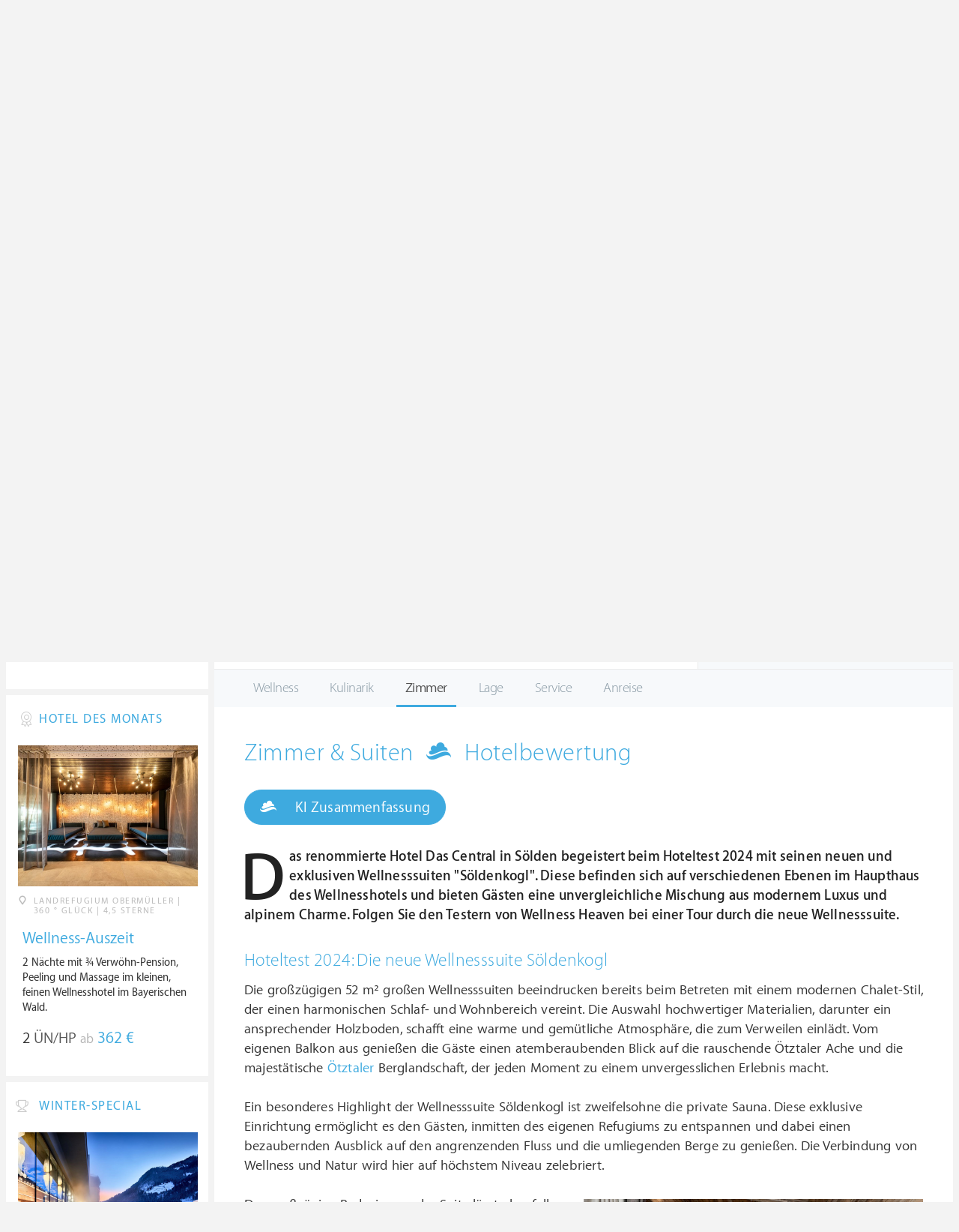

--- FILE ---
content_type: text/html; charset=UTF-8
request_url: https://ch.wellness-heaven.de/wellnesshotel/central-soelden/testbericht-zimmer/
body_size: 17136
content:

<!DOCTYPE html>
<!--[if lt IE 7]>      <html class="no-js lt-ie9 lt-ie8 lt-ie7"> <![endif]-->
<!--[if IE 7]>         <html class="no-js lt-ie9 lt-ie8"> <![endif]-->
<!--[if IE 8]>         <html class="no-js lt-ie9"> <![endif]-->
<!--[if gt IE 8]><!--> 
<html class="no-js" lang="de"> <!--<![endif]-->
  
  <head>
  

<title>Das Central - Alpine . Luxury . Life » Zimmer & Suiten » Hotelbewertung</title>
<meta name="description" content="Das renommierte Hotel Das Central in Sölden begeistert beim Hoteltest 2024 mit seinen neuen und exklusiven Wellnesssuiten Söldenkogl. Diese befinden sich auf verschiedenen Ebenen im Haupthaus des Wellnesshotels und bieten Gästen eine unvergleichliche Mischung aus modernem Luxus und  ...">
<meta charset="utf-8">
<meta name="referrer" content="origin">
<meta name="robots" content="index,follow"><base href="https://ch.wellness-heaven.de/" />
<link rel="alternate" hreflang="de" href="https://www.wellness-heaven.de/wellnesshotel/central-soelden/testbericht-zimmer/" />
<link rel="alternate" hreflang="de-CH" href="https://ch.wellness-heaven.de/wellnesshotel/central-soelden/testbericht-zimmer/" />
<link rel="alternate" hreflang="de-AT" href="https://at.wellness-heaven.de/wellnesshotel/central-soelden/testbericht-zimmer/" />
<meta name="viewport" content="width=device-width, initial-scale=1">

	<link rel="stylesheet" href="/css/normalize.min.css">
	<link rel="stylesheet" href="/min/?g=pluginscss">
	<link rel="stylesheet" href="/min/?g=maincss">
    
    <script src="/min/?g=mainjs"></script>
    
<script type="text/javascript">var keyerl = 'AIzaSyB3rlUBxoeAhS9j8NTbG80xufgoTT-tTsk';</script><script>createCookie('tt','1','30');</script>    
 
	
	<script type="application/ld+json">
	{
  	"@context" : "https://schema.org",
  	"@type" : "WebSite",
  	"name" : "Wellness Heaven",
  	"alternateName" : "Wellness Heaven Hotel Guide",
  	"url" : "https://www.wellness-heaven.de"
	}
	</script>
	<script type="application/ld+json">
    {
      "@context": "https://schema.org",
      "@type": "Organization",
      "url": "https://www.wellness-heaven.de",
      "logo": "https://www.wellness-heaven.de/img/logo.svg"
    }
    </script>
    
    <link rel="icon" href="/favi/favicon.ico">
    <link rel="icon" type="image/png" href="/favi/favicon-32x32.png" sizes="32x32">
    <link rel="icon" type="image/png" href="/favi/favicon-96x96.png" sizes="96x96">
    <link rel="apple-touch-icon" sizes="57x57" href="/favi/apple-touch-icon-57x57.png">
    <link rel="apple-touch-icon" sizes="60x60" href="/favi/apple-touch-icon-60x60.png">
    <link rel="apple-touch-icon" sizes="72x72" href="/favi/apple-touch-icon-72x72.png">
    <link rel="apple-touch-icon" sizes="76x76" href="/favi/apple-touch-icon-76x76.png">
    <link rel="apple-touch-icon" sizes="114x114" href="/favi/apple-touch-icon-114x114.png">
    <link rel="apple-touch-icon" sizes="120x120" href="/favi/apple-touch-icon-120x120.png">
    <link rel="apple-touch-icon" sizes="152x152" href="/favi/apple-touch-icon-152x152.png">
    <link rel="apple-touch-icon" sizes="180x180" href="/favi/apple-touch-icon-180x180.png">
    <link rel="manifest" href="/favi/manifest.json">
    <meta name="msapplication-TileColor" content="#ffffff">
    <meta name="msapplication-TileImage" content="/favi/mstile-144x144.png">
    <meta name="theme-color" content="#ffffff">

    <!--[if lt IE 9]>
        <script src="//html5shiv.googlecode.com/svn/trunk/html5.js"></script>
        <script>window.html5 || document.write('<script src="js/vendor/html5shiv.js"><\/script>')</script>
    <![endif]-->


<meta property="og:image" content="/img/logo.svg"/><meta property="og:title" content="Das Central - Alpine . Luxury . Life » Zimmer & Suiten » Hotelbewertung" />
</head>

<body>
    <!--[if lt IE 7]>
      <p class="browsehappy">You are using an <strong>outdated</strong> browser. Please <a href="https://browsehappy.com/">upgrade your browser</a> to improve your experience.</p>
    <![endif]-->


<style>#preLoader{position:fixed;left:0;top:0;right:0;bottom:0;background:rgba(255,255,255,.99);z-index:100500}.preloader-double-torus,.preloader-wrap,.preloader-wrap img{position:absolute;left:0;top:0;bottom:0;right:0;margin:auto}.preloader-double-torus,.preloader-wrap{height:110px;width:110px}.preloader-wrap img{height:70px;width:70px}.preloader-double-torus{border:9px double;border-radius:50%;border-color:rgba(62,170,223,.65) #3eaadf;animation:preloader-spin 570ms infinite linear;-o-animation:preloader-spin 570ms infinite linear;-ms-animation:preloader-spin 570ms infinite linear;-webkit-animation:preloader-spin 570ms infinite linear;-moz-animation:preloader-spin 570ms infinite linear}@keyframes preloader-spin{100%{transform:rotate(360deg)}}@-o-keyframes preloader-spin{100%{-o-transform:rotate(360deg);transform:rotate(360deg)}}@-ms-keyframes preloader-spin{100%{-ms-transform:rotate(360deg);transform:rotate(360deg)}}@-webkit-keyframes preloader-spin{100%{-webkit-transform:rotate(360deg);transform:rotate(360deg)}}@-moz-keyframes preloader-spin{100%{-moz-transform:rotate(360deg);transform:rotate(360deg)}}
</style>

<div id="preLoader">
<div class="preloader-wrap">
  <img src="/img/logo-cloud.svg">
  <div class="preloader-double-torus"></div>
</div>
</div>

    <div id="main">
      <header id="header">
        <div class="main-container">
          <a href="/" class="logo"><img src="/img/logo.svg" alt="Wellness Heaven Logo" class="logosvg"></a>
          <a href="/" id="mob-btn"><div class="menu-burger"><span></span></div></a>

          <nav class="header-menu clearfix">
            <ul class="f-left">
              <li>
                <a href="#">Wellnesshotels <span class="icon-arrow-down-small"></span></a>

                <div class="dropdown">
                  <ul>
                  	<li><a href="/karte/">Wellnesshotel Karte</a></li>
                    <li><a href="/awards/">Wellness Heaven Awards</a></li> 
                    <li><a href="/hotelbewertung/wellness-spa/">Die besten Wellnesshotels</a></li>
                    <li><a href="/wellness/personalisierte-suche/">Personalisierte Hotelsuche</a></li> 
                    <li><a href="/wellness-angebote/top/">Wellness Angebote</a></li> 
                    <li><a href="/wellness/pressemeldungen/">Presse</a></li>
                    <li><a href="/wellness/wellness-gewinnspiel/">Gewinnspiel</a></li>
                    
                  </ul>
                </div>
              </li>
              <li>
                <a href="#">Hotelbewertungen <span class="icon-arrow-down-small"></span></a>

                <div class="dropdown">
                  <ul>
                    <li><a href="/wellness/testbericht-kriterien/">Test-Kriterien</a></li>
                    <li><a href="/wellness/bewertungsalgorithmus/">Bewertungs-Algorithmus</a></li>
                    <li><a href="/wellness/testbericht-experten/">Hoteltester</a></li>
                    <li><a href="/magazin/">Magazin</a></li>
                    <li><a href="/wellness/hoteltesterin-kolumne/">Hoteltesterin Kolumne</a></li>
                    <li><a href="/wellness/wellnessfuehrer-willkommen/">Wellness Heaven</a></li>
                    <li><a href="/wellness/testbericht-philosophie/">Philosophie</a></li>
                    <li><a href="/wellness/listing-varianten/">Listing Varianten</a></li>
                  </ul>
                </div>
              </li>
            </ul>

            <a href="#" id="search-btn"><span class="icon-search"></span></a>

            <div class="f-right" id="searchbox">
              <input id="search" type="text" placeholder="Suche"/>
              <span class="icon-search"></span>
              <a href="#" class="close"><span class="icon-close"></span></a>
                <div id="search-prompter" class="search-prompter"></div>
              </div>

              <div class="f-right like-box-container">
                <a href="#" class="like-block"><i class="icon-heart-full"></i><span id="likeCount">0</span></a>

                <div class="likebox-dropdown" style="display:none;">
                  <div class="likebox-wrap mCustomScrollbar " style="display:none;">
                    <a href="/wellness/merkzettel/" class="btn btn-blue-full">
                      <span class="icon-plane"></span>Anfrage an alle
                    </a>
                    <div class="ui-likebox-msg">Ihre Favoriten-Liste ist leer.</div>
                    <ul id="likeBox" class="ui-autocomplete ui-menu">
                      <li class="ui-hotels-title" style="display:none">
                        <span class="cati">Hotels</span>
                        <span class="cati" id="hotelsCount"></span>
                      </li>
                      <li id="uiHotelsList"></li>

                      <li class="ui-angebote-title" style="display:none">
                        <span class="cati">Angebote</span>
                        <span class="cati" id="angeboteCont"></span>
                      </li>
                      <li id="uiAngeboteList"></li>
                    </ul>
                  </div>
                </div>

              </div> <!-- .like-box-container -->

            </div>
          </nav>
        </div>
      </header><!--END Eheader-->


<div class="main-slider-wrap">

<div class="likerswipe">
<a href="#menu" id="menu-link-btn"><span class="icon-menu"></span> Infos</a>
<div class="cont"><a href="#" class="like slideLike" data-id="h257"><span class="icon-heart"></span></a></div>
</div>

<div id="swipero" class="swiper mainswiper">
<div class="swiper-wrapper">    

<div class="swiper-slide">
<img class="swiper-lazy" data-src="https://www.wellness-heaven.de/guide/central-soelden/central-soelden_gr.jpg" alt="Das Central - Alpine . Luxury . Life Bilder | Bild 1">
<div class="swiper-lazy-preloader swiper-lazy-preloader-white"></div>
</div>

<div class="swiper-slide">
<img class="swiper-lazy" data-src="https://www.wellness-heaven.de/guide/central-soelden/data/image/central-soelden-65b0e6d89e067.jpeg" alt="Das Central - Alpine . Luxury . Life Bilder | Bild 2">
<div class="swiper-lazy-preloader swiper-lazy-preloader-white"></div>
</div>

<div class="swiper-slide">
<img class="swiper-lazy" data-src="https://www.wellness-heaven.de/guide/central-soelden/data/image/central-soelden-65b0e6cbd867c.jpeg" alt="Das Central - Alpine . Luxury . Life Bilder | Bild 3">
<div class="swiper-lazy-preloader swiper-lazy-preloader-white"></div>
</div>

<div class="swiper-slide">
<img class="swiper-lazy" data-src="https://www.wellness-heaven.de/guide/central-soelden/data/image/central-soelden-68d152882c895.jpeg" alt="Das Central - Alpine . Luxury . Life Bilder | Bild 4">
<div class="swiper-lazy-preloader swiper-lazy-preloader-white"></div>
</div>

<div class="swiper-slide">
<img class="swiper-lazy" data-src="https://www.wellness-heaven.de/guide/central-soelden/data/image/central-soelden-66291196af0f5.jpeg" alt="Das Central - Alpine . Luxury . Life Bilder | Bild 5">
<div class="swiper-lazy-preloader swiper-lazy-preloader-white"></div>
</div>

<div class="swiper-slide">
<img class="swiper-lazy" data-src="https://www.wellness-heaven.de/guide/central-soelden/data/image/central-soelden-68d152872235f.jpeg" alt="Das Central - Alpine . Luxury . Life Bilder | Bild 6">
<div class="swiper-lazy-preloader swiper-lazy-preloader-white"></div>
</div>

<div class="swiper-slide">
<img class="swiper-lazy" data-src="https://www.wellness-heaven.de/guide/central-soelden/data/image/central-soelden-65b0e6d81a71f.jpeg" alt="Das Central - Alpine . Luxury . Life Bilder | Bild 7">
<div class="swiper-lazy-preloader swiper-lazy-preloader-white"></div>
</div>

<div class="swiper-slide">
<img class="swiper-lazy" data-src="https://www.wellness-heaven.de/guide/central-soelden/data/image/central-soelden-65b0e994f4000.jpeg" alt="Das Central - Alpine . Luxury . Life Bilder | Bild 8">
<div class="swiper-lazy-preloader swiper-lazy-preloader-white"></div>
</div>

<div class="swiper-slide">
<img class="swiper-lazy" data-src="https://www.wellness-heaven.de/guide/central-soelden/data/image/central-soelden-659c29140ec76.jpeg" alt="Das Central - Alpine . Luxury . Life Bilder | Bild 9">
<div class="swiper-lazy-preloader swiper-lazy-preloader-white"></div>
</div>

<div class="swiper-slide">
<img class="swiper-lazy" data-src="https://www.wellness-heaven.de/guide/central-soelden/data/image/central-soelden-57e01b05244e9.jpeg" alt="Das Central - Alpine . Luxury . Life Bilder | Bild 10">
<div class="swiper-lazy-preloader swiper-lazy-preloader-white"></div>
</div>

<div class="swiper-slide">
<img class="swiper-lazy" data-src="https://www.wellness-heaven.de/guide/central-soelden/data/image/central-soelden-662a3ed372f17.jpeg" alt="Das Central - Alpine . Luxury . Life Bilder | Bild 11">
<div class="swiper-lazy-preloader swiper-lazy-preloader-white"></div>
</div>

<div class="swiper-slide">
<img class="swiper-lazy" data-src="https://www.wellness-heaven.de/guide/central-soelden/data/image/central-soelden-65b0e6d75d0a5.jpeg" alt="Das Central - Alpine . Luxury . Life Bilder | Bild 12">
<div class="swiper-lazy-preloader swiper-lazy-preloader-white"></div>
</div>

<div class="swiper-slide">
<img class="swiper-lazy" data-src="https://www.wellness-heaven.de/guide/central-soelden/data/image/central-soelden-61712d6639620.jpeg" alt="Das Central - Alpine . Luxury . Life Bilder | Bild 13">
<div class="swiper-lazy-preloader swiper-lazy-preloader-white"></div>
</div>

<div class="swiper-slide">
<img class="swiper-lazy" data-src="https://www.wellness-heaven.de/guide/central-soelden/data/image/central-soelden-65b0e70337a4d.jpeg" alt="Das Central - Alpine . Luxury . Life Bilder | Bild 14">
<div class="swiper-lazy-preloader swiper-lazy-preloader-white"></div>
</div>

<div class="swiper-slide">
<img class="swiper-lazy" data-src="https://www.wellness-heaven.de/guide/central-soelden/data/image/central-soelden-66291196d5ac7.jpeg" alt="Das Central - Alpine . Luxury . Life Bilder | Bild 15">
<div class="swiper-lazy-preloader swiper-lazy-preloader-white"></div>
</div>

<div class="swiper-slide">
<img class="swiper-lazy" data-src="https://www.wellness-heaven.de/guide/central-soelden/data/image/central-soelden-606d7fb45760b.jpeg" alt="Das Central - Alpine . Luxury . Life Bilder | Bild 16">
<div class="swiper-lazy-preloader swiper-lazy-preloader-white"></div>
</div>

<div class="swiper-slide">
<img class="swiper-lazy" data-src="https://www.wellness-heaven.de/guide/central-soelden/data/image/central-soelden-67c179e05138e.jpeg" alt="Das Central - Alpine . Luxury . Life Bilder | Bild 17">
<div class="swiper-lazy-preloader swiper-lazy-preloader-white"></div>
</div>

<div class="swiper-slide">
<img class="swiper-lazy" data-src="https://www.wellness-heaven.de/guide/central-soelden/data/image/central-soelden-65b0e6f91668c.jpeg" alt="Das Central - Alpine . Luxury . Life Bilder | Bild 18">
<div class="swiper-lazy-preloader swiper-lazy-preloader-white"></div>
</div>

<div class="swiper-slide">
<img class="swiper-lazy" data-src="https://www.wellness-heaven.de/guide/central-soelden/data/image/central-soelden-65b0e6cbd39eb.jpeg" alt="Das Central - Alpine . Luxury . Life Bilder | Bild 19">
<div class="swiper-lazy-preloader swiper-lazy-preloader-white"></div>
</div>

<div class="swiper-slide">
<img class="swiper-lazy" data-src="https://www.wellness-heaven.de/guide/central-soelden/data/image/central-soelden-68d152882c372.jpeg" alt="Das Central - Alpine . Luxury . Life Bilder | Bild 20">
<div class="swiper-lazy-preloader swiper-lazy-preloader-white"></div>
</div>

<div class="swiper-slide">
<img class="swiper-lazy" data-src="https://www.wellness-heaven.de/guide/central-soelden/data/image/central-soelden-68d152885161d.jpeg" alt="Das Central - Alpine . Luxury . Life Bilder | Bild 21">
<div class="swiper-lazy-preloader swiper-lazy-preloader-white"></div>
</div>

<div class="swiper-slide">
<img class="swiper-lazy" data-src="https://www.wellness-heaven.de/guide/central-soelden/data/image/central-soelden-65b0e6cb29d75.jpeg" alt="Das Central - Alpine . Luxury . Life Bilder | Bild 22">
<div class="swiper-lazy-preloader swiper-lazy-preloader-white"></div>
</div>

<div class="swiper-slide">
<img class="swiper-lazy" data-src="https://www.wellness-heaven.de/guide/central-soelden/data/image/central-soelden-65b0e6cb9c412.jpeg" alt="Das Central - Alpine . Luxury . Life Bilder | Bild 23">
<div class="swiper-lazy-preloader swiper-lazy-preloader-white"></div>
</div>

<div class="swiper-slide">
<img class="swiper-lazy" data-src="https://www.wellness-heaven.de/guide/central-soelden/data/image/central-soelden-662a410137143.jpeg" alt="Das Central - Alpine . Luxury . Life Bilder | Bild 24">
<div class="swiper-lazy-preloader swiper-lazy-preloader-white"></div>
</div>

<div class="swiper-slide">
<img class="swiper-lazy" data-src="https://www.wellness-heaven.de/guide/central-soelden/data/image/central-soelden-65b0edb189985.jpeg" alt="Das Central - Alpine . Luxury . Life Bilder | Bild 25">
<div class="swiper-lazy-preloader swiper-lazy-preloader-white"></div>
</div>

<div class="swiper-slide">
<img class="swiper-lazy" data-src="https://www.wellness-heaven.de/guide/central-soelden/data/image/central-soelden-674d891c06068.jpeg" alt="Das Central - Alpine . Luxury . Life Bilder | Bild 26">
<div class="swiper-lazy-preloader swiper-lazy-preloader-white"></div>
</div>

<div class="swiper-slide">
<img class="swiper-lazy" data-src="https://www.wellness-heaven.de/guide/central-soelden/data/image/central-soelden-6704ed39d038f.jpeg" alt="Das Central - Alpine . Luxury . Life Bilder | Bild 27">
<div class="swiper-lazy-preloader swiper-lazy-preloader-white"></div>
</div>

<div class="swiper-slide">
<img class="swiper-lazy" data-src="https://www.wellness-heaven.de/guide/central-soelden/data/image/central-soelden-606d80c965dc9.jpeg" alt="Das Central - Alpine . Luxury . Life Bilder | Bild 28">
<div class="swiper-lazy-preloader swiper-lazy-preloader-white"></div>
</div>

<div class="swiper-slide">
<img class="swiper-lazy" data-src="https://www.wellness-heaven.de/guide/central-soelden/data/image/central-soelden-5c6286569b983.jpeg" alt="Das Central - Alpine . Luxury . Life Bilder | Bild 29">
<div class="swiper-lazy-preloader swiper-lazy-preloader-white"></div>
</div>

<div class="swiper-slide">
<img class="swiper-lazy" data-src="https://www.wellness-heaven.de/guide/central-soelden/data/image/central-soelden-6641ccc5e714e.jpeg" alt="Das Central - Alpine . Luxury . Life Bilder | Bild 30">
<div class="swiper-lazy-preloader swiper-lazy-preloader-white"></div>
</div>

<div class="swiper-slide">
<img class="swiper-lazy" data-src="https://www.wellness-heaven.de/guide/central-soelden/data/image/central-soelden-65b0e6c932715.jpeg" alt="Das Central - Alpine . Luxury . Life Bilder | Bild 31">
<div class="swiper-lazy-preloader swiper-lazy-preloader-white"></div>
</div>

<div class="swiper-slide">
<img class="swiper-lazy" data-src="https://www.wellness-heaven.de/guide/central-soelden/data/image/central-soelden-5eaa8a9884104.jpeg" alt="Das Central - Alpine . Luxury . Life Bilder | Bild 32">
<div class="swiper-lazy-preloader swiper-lazy-preloader-white"></div>
</div>

<div class="swiper-slide">
<img class="swiper-lazy" data-src="https://www.wellness-heaven.de/guide/central-soelden/data/image/central-soelden-65b0e6f20b116.jpeg" alt="Das Central - Alpine . Luxury . Life Bilder | Bild 33">
<div class="swiper-lazy-preloader swiper-lazy-preloader-white"></div>
</div>

<div class="swiper-slide">
<img class="swiper-lazy" data-src="https://www.wellness-heaven.de/guide/central-soelden/data/image/central-soelden-65b0e6cb579e5.jpeg" alt="Das Central - Alpine . Luxury . Life Bilder | Bild 34">
<div class="swiper-lazy-preloader swiper-lazy-preloader-white"></div>
</div>

<div class="swiper-slide">
<img class="swiper-lazy" data-src="https://www.wellness-heaven.de/guide/central-soelden/data/image/central-soelden-57e01959850b8.jpeg" alt="Das Central - Alpine . Luxury . Life Bilder | Bild 35">
<div class="swiper-lazy-preloader swiper-lazy-preloader-white"></div>
</div>

<div class="swiper-slide">
<img class="swiper-lazy" data-src="https://www.wellness-heaven.de/guide/central-soelden/data/image/central-soelden-65b0e6cb4a0f1.jpeg" alt="Das Central - Alpine . Luxury . Life Bilder | Bild 36">
<div class="swiper-lazy-preloader swiper-lazy-preloader-white"></div>
</div>

<div class="swiper-slide">
<img class="swiper-lazy" data-src="https://www.wellness-heaven.de/guide/central-soelden/data/image/central-soelden-65b0e70b72025.jpeg" alt="Das Central - Alpine . Luxury . Life Bilder | Bild 37">
<div class="swiper-lazy-preloader swiper-lazy-preloader-white"></div>
</div>

<div class="swiper-slide">
<img class="swiper-lazy" data-src="https://www.wellness-heaven.de/guide/central-soelden/data/image/central-soelden-57e0195a335e2.jpeg" alt="Das Central - Alpine . Luxury . Life Bilder | Bild 38">
<div class="swiper-lazy-preloader swiper-lazy-preloader-white"></div>
</div>

<div class="swiper-slide">
<img class="swiper-lazy" data-src="https://www.wellness-heaven.de/guide/central-soelden/data/image/central-soelden-57e0195b04afc.jpeg" alt="Das Central - Alpine . Luxury . Life Bilder | Bild 39">
<div class="swiper-lazy-preloader swiper-lazy-preloader-white"></div>
</div>

<div class="swiper-slide">
<img class="swiper-lazy" data-src="https://www.wellness-heaven.de/guide/central-soelden/data/image/central-soelden-65b0e6e7bd9e2.jpeg" alt="Das Central - Alpine . Luxury . Life Bilder | Bild 40">
<div class="swiper-lazy-preloader swiper-lazy-preloader-white"></div>
</div>

<div class="swiper-slide">
<img class="swiper-lazy" data-src="https://www.wellness-heaven.de/guide/central-soelden/data/image/central-soelden-57e0195b19956.jpeg" alt="Das Central - Alpine . Luxury . Life Bilder | Bild 41">
<div class="swiper-lazy-preloader swiper-lazy-preloader-white"></div>
</div>

<div class="swiper-slide">
<img class="swiper-lazy" data-src="https://www.wellness-heaven.de/guide/central-soelden/data/image/central-soelden-606d7fb460add.jpeg" alt="Das Central - Alpine . Luxury . Life Bilder | Bild 42">
<div class="swiper-lazy-preloader swiper-lazy-preloader-white"></div>
</div>

<div class="swiper-slide">
<img class="swiper-lazy" data-src="https://www.wellness-heaven.de/guide/central-soelden/data/image/central-soelden-57e0195a052f6.jpeg" alt="Das Central - Alpine . Luxury . Life Bilder | Bild 43">
<div class="swiper-lazy-preloader swiper-lazy-preloader-white"></div>
</div>

<div class="swiper-slide">
<img class="swiper-lazy" data-src="https://www.wellness-heaven.de/guide/central-soelden/data/image/central-soelden-57e0195c53ff6.jpeg" alt="Das Central - Alpine . Luxury . Life Bilder | Bild 44">
<div class="swiper-lazy-preloader swiper-lazy-preloader-white"></div>
</div>

<div class="swiper-slide">
<img class="swiper-lazy" data-src="https://www.wellness-heaven.de/guide/central-soelden/data/image/central-soelden-68a46fe16361f.jpeg" alt="Das Central - Alpine . Luxury . Life Bilder | Bild 45">
<div class="swiper-lazy-preloader swiper-lazy-preloader-white"></div>
</div>

<div class="swiper-slide">
<img class="swiper-lazy" data-src="https://www.wellness-heaven.de/guide/central-soelden/data/image/central-soelden-61712db32e87c.jpeg" alt="Das Central - Alpine . Luxury . Life Bilder | Bild 46">
<div class="swiper-lazy-preloader swiper-lazy-preloader-white"></div>
</div>

<div class="swiper-slide">
<img class="swiper-lazy" data-src="https://www.wellness-heaven.de/guide/central-soelden/data/image/central-soelden-66291195c6bcf.jpeg" alt="Das Central - Alpine . Luxury . Life Bilder | Bild 47">
<div class="swiper-lazy-preloader swiper-lazy-preloader-white"></div>
</div>

<div class="swiper-slide">
<img class="swiper-lazy" data-src="https://www.wellness-heaven.de/guide/central-soelden/data/image/central-soelden-66291196c2871.jpeg" alt="Das Central - Alpine . Luxury . Life Bilder | Bild 48">
<div class="swiper-lazy-preloader swiper-lazy-preloader-white"></div>
</div>

<div class="swiper-slide">
<img class="swiper-lazy" data-src="https://www.wellness-heaven.de/guide/central-soelden/data/image/central-soelden-65b0e99554d19.jpeg" alt="Das Central - Alpine . Luxury . Life Bilder | Bild 49">
<div class="swiper-lazy-preloader swiper-lazy-preloader-white"></div>
</div>

<div class="swiper-slide">
<img class="swiper-lazy" data-src="https://www.wellness-heaven.de/guide/central-soelden/data/image/central-soelden-65b0ec7a49d5b.jpeg" alt="Das Central - Alpine . Luxury . Life Bilder | Bild 50">
<div class="swiper-lazy-preloader swiper-lazy-preloader-white"></div>
</div>

<div class="swiper-slide">
<img class="swiper-lazy" data-src="https://www.wellness-heaven.de/guide/central-soelden/data/image/central-soelden-5c6286f2551df.jpeg" alt="Das Central - Alpine . Luxury . Life Bilder | Bild 51">
<div class="swiper-lazy-preloader swiper-lazy-preloader-white"></div>
</div>

<div class="swiper-slide">
<img class="swiper-lazy" data-src="https://www.wellness-heaven.de/guide/central-soelden/data/image/central-soelden-6629110e9370d.jpeg" alt="Das Central - Alpine . Luxury . Life Bilder | Bild 52">
<div class="swiper-lazy-preloader swiper-lazy-preloader-white"></div>
</div>

<div class="swiper-slide">
<img class="swiper-lazy" data-src="https://www.wellness-heaven.de/guide/central-soelden/data/image/central-soelden-5c6286f08ee0f.jpeg" alt="Das Central - Alpine . Luxury . Life Bilder | Bild 53">
<div class="swiper-lazy-preloader swiper-lazy-preloader-white"></div>
</div>

<div class="swiper-slide">
<img class="swiper-lazy" data-src="https://www.wellness-heaven.de/guide/central-soelden/data/image/central-soelden-662a3fa128d69.jpeg" alt="Das Central - Alpine . Luxury . Life Bilder | Bild 54">
<div class="swiper-lazy-preloader swiper-lazy-preloader-white"></div>
</div>

<div class="swiper-slide">
<img class="swiper-lazy" data-src="https://www.wellness-heaven.de/guide/central-soelden/data/image/central-soelden-66a0a9efdc100.jpeg" alt="Das Central - Alpine . Luxury . Life Bilder | Bild 55">
<div class="swiper-lazy-preloader swiper-lazy-preloader-white"></div>
</div>

<div class="swiper-slide">
<img class="swiper-lazy" data-src="https://www.wellness-heaven.de/guide/central-soelden/data/image/central-soelden-6641ce4a76494.jpeg" alt="Das Central - Alpine . Luxury . Life Bilder | Bild 56">
<div class="swiper-lazy-preloader swiper-lazy-preloader-white"></div>
</div>

<div class="swiper-slide">
<img class="swiper-lazy" data-src="https://www.wellness-heaven.de/guide/central-soelden/data/image/central-soelden-66291099f27fe.jpeg" alt="Das Central - Alpine . Luxury . Life Bilder | Bild 57">
<div class="swiper-lazy-preloader swiper-lazy-preloader-white"></div>
</div>

<div class="swiper-slide">
<img class="swiper-lazy" data-src="https://www.wellness-heaven.de/guide/central-soelden/data/image/central-soelden-68d15286d6501.jpeg" alt="Das Central - Alpine . Luxury . Life Bilder | Bild 58">
<div class="swiper-lazy-preloader swiper-lazy-preloader-white"></div>
</div>

<div class="swiper-slide">
<img class="swiper-lazy" data-src="https://www.wellness-heaven.de/guide/central-soelden/data/image/central-soelden-662a26373a96f.jpeg" alt="Das Central - Alpine . Luxury . Life Bilder | Bild 59">
<div class="swiper-lazy-preloader swiper-lazy-preloader-white"></div>
</div>

<div class="swiper-slide">
<img class="swiper-lazy" data-src="https://www.wellness-heaven.de/guide/central-soelden/data/image/central-soelden-66290c6a94ab0.jpeg" alt="Das Central - Alpine . Luxury . Life Bilder | Bild 60">
<div class="swiper-lazy-preloader swiper-lazy-preloader-white"></div>
</div>

<div class="swiper-slide">
<img class="swiper-lazy" data-src="https://www.wellness-heaven.de/guide/central-soelden/data/image/central-soelden-66a0abd2130c4.jpeg" alt="Das Central - Alpine . Luxury . Life Bilder | Bild 61">
<div class="swiper-lazy-preloader swiper-lazy-preloader-white"></div>
</div>

<div class="swiper-slide">
<img class="swiper-lazy" data-src="https://www.wellness-heaven.de/guide/central-soelden/data/image/central-soelden-683563d272766.jpeg" alt="Das Central - Alpine . Luxury . Life Bilder | Bild 62">
<div class="swiper-lazy-preloader swiper-lazy-preloader-white"></div>
</div>

<div class="swiper-slide">
<img class="swiper-lazy" data-src="https://www.wellness-heaven.de/guide/central-soelden/data/image/central-soelden-662910a4bdbbd.jpeg" alt="Das Central - Alpine . Luxury . Life Bilder | Bild 63">
<div class="swiper-lazy-preloader swiper-lazy-preloader-white"></div>
</div>

<div class="swiper-slide">
<img class="swiper-lazy" data-src="https://www.wellness-heaven.de/guide/central-soelden/data/image/central-soelden-68a46fc3839cd.jpeg" alt="Das Central - Alpine . Luxury . Life Bilder | Bild 64">
<div class="swiper-lazy-preloader swiper-lazy-preloader-white"></div>
</div>

<div class="swiper-slide">
<img class="swiper-lazy" data-src="https://www.wellness-heaven.de/guide/central-soelden/data/image/central-soelden-6629108979618.jpeg" alt="Das Central - Alpine . Luxury . Life Bilder | Bild 65">
<div class="swiper-lazy-preloader swiper-lazy-preloader-white"></div>
</div>

<div class="swiper-slide">
<img class="swiper-lazy" data-src="https://www.wellness-heaven.de/guide/central-soelden/data/image/central-soelden-66a0a94eef419.jpeg" alt="Das Central - Alpine . Luxury . Life Bilder | Bild 66">
<div class="swiper-lazy-preloader swiper-lazy-preloader-white"></div>
</div>

<div class="swiper-slide">
<img class="swiper-lazy" data-src="https://www.wellness-heaven.de/guide/central-soelden/data/image/central-soelden-66a0acf563803.jpeg" alt="Das Central - Alpine . Luxury . Life Bilder | Bild 67">
<div class="swiper-lazy-preloader swiper-lazy-preloader-white"></div>
</div>

<div class="swiper-slide">
<img class="swiper-lazy" data-src="https://www.wellness-heaven.de/guide/central-soelden/data/image/central-soelden-68a4838e2929d.jpeg" alt="Das Central - Alpine . Luxury . Life Bilder | Bild 68">
<div class="swiper-lazy-preloader swiper-lazy-preloader-white"></div>
</div>

<div class="swiper-slide">
<img class="swiper-lazy" data-src="https://www.wellness-heaven.de/guide/central-soelden/data/image/central-soelden-68d25b2951155.jpeg" alt="Das Central - Alpine . Luxury . Life Bilder | Bild 69">
<div class="swiper-lazy-preloader swiper-lazy-preloader-white"></div>
</div>

<div class="swiper-slide video-slide">
<img class="video-thumbnail swiper-lazy" data-src="https://i.ytimg.com/vi/PP8D0ShaPVo/hqdefault.jpg" data-id="PP8D0ShaPVo" alt="Video Thumbnail">
<div class="play-button"></div>
<div class="swiper-lazy-preloader swiper-lazy-preloader-white"></div>
</div>

</div>
<div class="swiper-button-next"><i class="icon-arrow-right"></i></div>
<div class="swiper-button-prev"><i class="icon-arrow-left"></i></div>
</div>
     
</div>

      <nav id="menu">
      <ul>
        <li>
          <a href="/wellnesshotel/central-soelden/">Infos</a>
          <ul>
            	<li><a href="/wellnesshotel/central-soelden/"><span class="icon-home"></span> Hotel Home</a></li>
            	<li><a href=/wellnesshotel/central-soelden/wellness-erlebnisse/>User Bewertungen</a></li>
            	<li><a href="/wellnesshotel/central-soelden/wetter/">Wetter</a></li>
            	<li><a href="/wellnesshotel/central-soelden/anwendungen/">Wellness-Bereich</a></li>
        	</ul>
        </li>

        <li>
          		<a href="/wellnesshotel/central-soelden/testbericht-wellness/">Bewertung</a>
              <ul>
            	<li><a href=/wellnesshotel/central-soelden/testbericht-wellness/>Wellness & Spa</a></li>
    			<li><a href=/wellnesshotel/central-soelden/testbericht-kulinarik/>Kulinarik & Gourmet</a></li>
    			<li><a href=/wellnesshotel/central-soelden/testbericht-zimmer/>Zimmer & Suiten</a></li>
    			<li><a href=/wellnesshotel/central-soelden/testbericht-lage/>Lage & Umgebung</a></li>
    			<li><a href=/wellnesshotel/central-soelden/testbericht-service/>Service & Extras</a></li>
        	</ul>
              </li>
		<li><a href="/wellnesshotel/central-soelden/zimmer/#!/skd-ds/skd-room-view/ROOM/RATE">Zimmer</a></li>
        <li><a href="/wellnesshotel/central-soelden/galerie/">Fotos</a></li>
        <li><a href=# last=69 class="vid">Video</a></li>
        <li><a href="/wellnesshotel/central-soelden/lage/">Lage</a></li>
         <li>
         	 <a href="#">Angebote</a>
			<ul><li class="ui-autocomplete-category arrow-white">Jetzt aktiv</li><li><a href=/wellnesshotel/central-soelden/angebot/12515/>SUMMIT SPA-SPECIAL: Wellness mit Bergblick</a></li><li><a href=/wellnesshotel/central-soelden/angebot/11474/>MIDWEEK-SPECIAL: Preisvorteil bei Anreisen am Sonntag bis Dienstag in Sölden</a></li><li><a href=/wellnesshotel/central-soelden/angebot/4273/>007 ELEMENTS EXPERIENCE: Auf den Spuren von James Bond in Sölden</a></li><li><a href=/wellnesshotel/central-soelden/angebot/11657/>HAUBEN-RALLYE: 6 Gault&Millau Hauben an 2 Tagen in Sölden</a></li><li><a href=/wellnesshotel/central-soelden/angebot/11656/>DEAL WEEKS & GOURMET: € 50 Kulinarik-Voucher für das Summit Bistro & Bar</a></li><li class="ui-autocomplete-category arrow-white" style="margin-top:15px;">In Zukunft aktiv</li><li><a rel=nofollow href=/wellnesshotel/central-soelden/angebot/12464/>FAMILIEN-SPECIAL im Winter</a></li><li><a rel=nofollow href=/wellnesshotel/central-soelden/angebot/12517/>DEAL WEEKS & SPA: € 100 Spa-Voucher pro Erwachsenen</a></li><li><a rel=nofollow href=/wellnesshotel/central-soelden/angebot/13007/>MAY Wines MasterClass im Restaurant ice Q</a></li><li><a rel=nofollow href=/wellnesshotel/central-soelden/angebot/12885/>ELECTRIC MOUNTAIN FESTIVAL VIP-DAYS</a></li><li><a rel=nofollow href=/wellnesshotel/central-soelden/angebot/1895/>WEIN AM BERG - das Wein- & Gourmetevent in Sölden, Tirol!</a></li><li><a rel=nofollow href=/wellnesshotel/central-soelden/angebot/12458/>BIKE-SPECIAL: I want to ride my bike in Sölden</a></li><li><a rel=nofollow href=/wellnesshotel/central-soelden/angebot/12462/>GETAWAY-SPECIAL</a></li><li><a rel=nofollow href=/wellnesshotel/central-soelden/angebot/11477/>FAMILIEN-VORTEILSWOCHEN: -10% Preisvorteil ab 5 Nächten</a></li><li><a rel=nofollow href=/wellnesshotel/central-soelden/angebot/12457/>WEIN AM BERG - Summer Edition</a></li></ul>
        	</li>
        
      </ul>
    </nav><!--END #menu-->

      <div class="main-container l-aside-wrap clearfix left-aside-main hotel-item test-report">

        <div class="eRowFluid_dynamic f-right">
          <div id="mainContWrap">

          <ul class="hotel-item-menu">
            <li>
              <a href="/wellnesshotel/central-soelden/"><span>Infos <i class="icon-arrow-down-small"></i></span></a>

              <div class="dropdown">
                <ul>
            	<li><a href="/wellnesshotel/central-soelden/"><span class="icon-home"></span> Hotel Home</a></li>
            	<li><a href=/wellnesshotel/central-soelden/wellness-erlebnisse/>User Bewertungen</a></li>
            	<li><a href="/wellnesshotel/central-soelden/wetter/">Wetter</a></li>
            	<li><a href="/wellnesshotel/central-soelden/anwendungen/">Wellness-Bereich</a></li>
        	</ul>
              </div>
            </li>
            
            <li class="active">
              <a href="/wellnesshotel/central-soelden/testbericht-wellness/"><span>Bewertung <i class="icon-arrow-down-small"></i></span></a>
              <div class="dropdown">
              <ul>
            	<li><a href=/wellnesshotel/central-soelden/testbericht-wellness/>Wellness & Spa</a></li>
    			<li><a href=/wellnesshotel/central-soelden/testbericht-kulinarik/>Kulinarik & Gourmet</a></li>
    			<li><a href=/wellnesshotel/central-soelden/testbericht-zimmer/>Zimmer & Suiten</a></li>
    			<li><a href=/wellnesshotel/central-soelden/testbericht-lage/>Lage & Umgebung</a></li>
    			<li><a href=/wellnesshotel/central-soelden/testbericht-service/>Service & Extras</a></li>
        	</ul>
              </div>
            </li>
            <li><a href="/wellnesshotel/central-soelden/zimmer/#!/skd-ds/skd-room-view/ROOM/RATE"><span>Zimmer</span></a></li>
                
            <li><a href="/wellnesshotel/central-soelden/galerie/"><span>Fotos</span></a></li>
            <li><a href=# last=69 class="vid"><span>Video</span></a></li>
            <li><a href="/wellnesshotel/central-soelden/lage/"><span>Lage</span></a></li>
             <li>
              <a href="#" onclick="return false;"><span>Angebote <i class="icon-arrow-down-small"></i></span></a>
              
              <div class="dropdown">
                <ul><li class="ui-autocomplete-category arrow-white">Jetzt aktiv</li><li><a href=/wellnesshotel/central-soelden/angebot/12515/>SUMMIT SPA-SPECIAL: Wellness mit Bergblick</a></li><li><a href=/wellnesshotel/central-soelden/angebot/11474/>MIDWEEK-SPECIAL: Preisvorteil bei Anreisen am Sonntag bis Dienstag in Sölden</a></li><li><a href=/wellnesshotel/central-soelden/angebot/4273/>007 ELEMENTS EXPERIENCE: Auf den Spuren von James Bond in Sölden</a></li><li><a href=/wellnesshotel/central-soelden/angebot/11657/>HAUBEN-RALLYE: 6 Gault&Millau Hauben an 2 Tagen in Sölden</a></li><li><a href=/wellnesshotel/central-soelden/angebot/11656/>DEAL WEEKS & GOURMET: € 50 Kulinarik-Voucher für das Summit Bistro & Bar</a></li><li class="ui-autocomplete-category arrow-white" style="margin-top:15px;">In Zukunft aktiv</li><li><a rel=nofollow href=/wellnesshotel/central-soelden/angebot/12464/>FAMILIEN-SPECIAL im Winter</a></li><li><a rel=nofollow href=/wellnesshotel/central-soelden/angebot/12517/>DEAL WEEKS & SPA: € 100 Spa-Voucher pro Erwachsenen</a></li><li><a rel=nofollow href=/wellnesshotel/central-soelden/angebot/13007/>MAY Wines MasterClass im Restaurant ice Q</a></li><li><a rel=nofollow href=/wellnesshotel/central-soelden/angebot/12885/>ELECTRIC MOUNTAIN FESTIVAL VIP-DAYS</a></li><li><a rel=nofollow href=/wellnesshotel/central-soelden/angebot/1895/>WEIN AM BERG - das Wein- & Gourmetevent in Sölden, Tirol!</a></li><li><a rel=nofollow href=/wellnesshotel/central-soelden/angebot/12458/>BIKE-SPECIAL: I want to ride my bike in Sölden</a></li><li><a rel=nofollow href=/wellnesshotel/central-soelden/angebot/12462/>GETAWAY-SPECIAL</a></li><li><a rel=nofollow href=/wellnesshotel/central-soelden/angebot/11477/>FAMILIEN-VORTEILSWOCHEN: -10% Preisvorteil ab 5 Nächten</a></li><li><a rel=nofollow href=/wellnesshotel/central-soelden/angebot/12457/>WEIN AM BERG - Summer Edition</a></li></ul>
              </div>
            </li> 
          </ul>
 <div class="table-block-row" itemscope="" itemtype="https://schema.org/Hotel">
            <div class="col left-block item-header">
              <h1 class="article-title" itemprop="name">Das Central - Alpine . Luxury . Life</h1>
              <meta itemprop="image" content="https://www.wellness-heaven.de/guide/central-soelden/central-soelden_gr.jpg">
              <meta itemprop="address" content="Auweg 3, 6450 Sölden, Tirol, Österreich">
              <meta itemprop="telephone" content="+43 (5254) 2260-0"> <meta itemprop="faxNumber" content="+43 (5254) 2260-511">
<meta itemprop="priceRange" content="Ab 225 €"> 
             <ul class="breadcrumbs">
                <li><span class="icon-location"></span>Sölden</li>
                <li>></li>
                <li><a href="/wellnesshotels/oesterreich/tirol/">Tirol</a></li>
                <li>></li>
                <li><a href="/wellnesshotels/oesterreich/">Österreich</a></li>
              </ul>

              <div class="clearfix">

                <div class="f-left">
<a href="/wellnesshotel/central-soelden/buchung/" id="buchi" class="btn btn-blue-full"><span class="icon-checkin"></span>Preise</a><a href="/wellnesshotel/central-soelden/anfrage/" id="anfr" class="btn btn-blue-full"><span class="icon-plane"></span>Anfrage</a><a href="/out.php?is=Z28ARK5yFcs6vx2sNWgCl30z1AXKmfM37nAOxG1zS&h=central-soelden" rel=nofollow target=_blank id="webs" class="btn btn-blue-full"><span class="icon-globe"></span>Website</a>

  <script>
  function createCookie(name, value, days) {
    var expires;
    if (days) {
        var date = new Date();
        date.setTime(date.getTime() + (days * 24 * 60 * 60 * 1000));
        expires = '; expires=' + date.toGMTString();
    }
    else {
        expires = '';
    }
    document.cookie = name + '=' + value + expires + '; path=/';
}

  var newurl = '/web/central-soelden/';
    var receiveMessage = function (evt) {
      if (evt.data === 'MM:3PCunsupported') {
        // unsupported
        createCookie('red', '0', '30');
      } else if (evt.data === 'MM:3PCsupported') {
        // 3rd party cookies allowed
        createCookie('red', '1', '30');
 		$(document).ready(function() {
  		$('#webs').attr('href', newurl);
  		});
        
      }
    };
    window.addEventListener("message", receiveMessage, false);
  </script>
  
 <div id="url-wrapper" style="display:none"></div>
 <script>
  var wrapper = jQuery('#url-wrapper');
   jQuery('<iframe>', {
        src: 'https://www.wellness-heaven.net/3rd-test/start.html',
        id:  'url',
        frameborder: 0
    }).appendTo(wrapper);
  </script>
  
</div>
                <a href="/wellnesshotel/central-soelden/testbericht-wellness/">
                  <div class="progress-block f-right" data-progress="78.666666666667" itemprop="aggregateRating" itemscope itemtype="https://schema.org/AggregateRating">
                    <p itemprop="ratingValue"><span>9.</span>36</p>
					<meta itemprop="worstRating" content="1"><meta itemprop="bestRating" content="10">
					<meta itemprop="reviewCount" content="5">
                    <div class="progress"><div></div></div>
                  </div>
                </a>
              </div>
            </div><!--END .item-header-->

 			<div class="col right-block">
              <ul class="chart-block">
      
                <li>
                  <a href="/wellnesshotel/central-soelden/testbericht-wellness/" class="link-to"></a><p>Wellness</p>
                  <div class="progress-wrap" data-progress="81.333333333333">
                    <div class="progress"><div></div></div>
                    <p><span>9.</span>44</p>
                  </div>
                </li>
      
                <li>
                  <a href="/wellnesshotel/central-soelden/testbericht-kulinarik/" class="link-to"></a><p>Kulinarik</p>
                  <div class="progress-wrap" data-progress="91">
                    <div class="progress"><div></div></div>
                    <p><span>9.</span>73</p>
                  </div>
                </li>
      
                <li>
                  <a href="/wellnesshotel/central-soelden/testbericht-zimmer/" class="link-to"></a><p>Zimmer</p>
                  <div class="progress-wrap" data-progress="77.333333333333">
                    <div class="progress"><div></div></div>
                    <p><span>9.</span>32</p>
                  </div>
                </li>
      
                <li>
                  <a href="/wellnesshotel/central-soelden/testbericht-lage/" class="link-to"></a><p>Lage</p>
                  <div class="progress-wrap" data-progress="60">
                    <div class="progress"><div></div></div>
                    <p><span>8.</span>80</p>
                  </div>
                </li>
      
                <li>
                  <a href="/wellnesshotel/central-soelden/testbericht-service/" class="link-to"></a><p>Service</p>
                  <div class="progress-wrap" data-progress="84">
                    <div class="progress"><div></div></div>
                    <p><span>9.</span>52</p>
                  </div>
                </li>

			</ul>
            </div><!--END .chart-block-->
          </div><!--END .table-block-row-->

          <div class="item-mob-progress-block clearfix">
            <div class="sub-wrap">
                <a href="/wellnesshotel/central-soelden/testbericht-wellness/">
                  <div class="progress-block" data-progress="78.666666666667">
                    <p><span>9.</span>36</p>

                  <div class="progress"><div></div></div>
                </div>
              </a>

              
            </div>
          </div>

    
  <div id="scrollreport"></div>
  <script> mobilescroll('#scrollreport'); </script>
  
  <nav id="menu-report">
      <ul>
          <li><a href=/wellnesshotel/central-soelden/testbericht-wellness/ title="Hotelbewertung: Wellness-Bereich des Wellnesshotels Das Central - Alpine . Luxury . Life ">Wellness</a></li><li><a href=/wellnesshotel/central-soelden/testbericht-kulinarik/ title="Hotelbewertung: Kulinarik & Gourmetfreuden im WellnesshotelDas Central - Alpine . Luxury . Life ">Kulinarik</a></li><li class="active"><a href=/wellnesshotel/central-soelden/testbericht-zimmer/ title="Hotelbewertung: allgemeiner Ausstattung und Zimmer des Hotels Das Central - Alpine . Luxury . Life ">Zimmer</a></li><li><a href=/wellnesshotel/central-soelden/testbericht-lage/ title="Hotelbewertung: Lage und Umgebung des Wellnesshotels Das Central - Alpine . Luxury . Life ">Lage</a></li><li><a href=/wellnesshotel/central-soelden/testbericht-service/ title="Hotelbewertung: Service des Wellnesshotels Das Central - Alpine . Luxury . Life ">Service</a></li><li><a href=/wellnesshotel/central-soelden/testbericht-anreise/ title="Hotelbewertung: Anreise zum Hotel Das Central - Alpine . Luxury . Life ">Anreise</a></li>
      </ul>
    </nav><!--END #menu-->
    
    
    <a class="btn btn-blue-full report-btn" href="#menu-report"><span class="icon-menu"></span>Zimmer & Suiten</a>
          <ul class="report-list">
          <li><a href=/wellnesshotel/central-soelden/testbericht-wellness/ title="Hotelbewertung: Wellness-Bereich des Wellnesshotels Das Central - Alpine . Luxury . Life ">Wellness</a></li><li><a href=/wellnesshotel/central-soelden/testbericht-kulinarik/ title="Hotelbewertung: Kulinarik & Gourmetfreuden im WellnesshotelDas Central - Alpine . Luxury . Life ">Kulinarik</a></li><li class="active"><a href=/wellnesshotel/central-soelden/testbericht-zimmer/ title="Hotelbewertung: allgemeiner Ausstattung und Zimmer des Hotels Das Central - Alpine . Luxury . Life ">Zimmer</a></li><li><a href=/wellnesshotel/central-soelden/testbericht-lage/ title="Hotelbewertung: Lage und Umgebung des Wellnesshotels Das Central - Alpine . Luxury . Life ">Lage</a></li><li><a href=/wellnesshotel/central-soelden/testbericht-service/ title="Hotelbewertung: Service des Wellnesshotels Das Central - Alpine . Luxury . Life ">Service</a></li><li><a href=/wellnesshotel/central-soelden/testbericht-anreise/ title="Hotelbewertung: Anreise zum Hotel Das Central - Alpine . Luxury . Life ">Anreise</a></li>
          </ul>
          
          


    <style>
        .ai-summary-wrapper {
            margin-top: 15px;
            margin-bottom: 30px;
        }
        .ai-summary-output {
            margin-top: 18px;
            padding: 12px;
            border-left: 4px solid #3eaadf;
            background-color: #f9f9f9;
            font-style: italic;
            white-space: pre-wrap;
            display: none;
        }
        .icon-logo.rotating {
            animation: rotate 1s linear infinite;
            display: inline-block;
        }
        @keyframes rotate {
            100% { transform: rotate(360deg); }
        }

        .ai-summary-output.active span {
            opacity: 0;
            animation: fadeInWord 0.5s ease forwards;
            display: inline;
        }
        @keyframes fadeInWord {
            0%   { opacity: 0; text-shadow: none; }
            50%  { opacity: 1; text-shadow: 0 0 6px rgba(62,170,223,0.5); }
            100% { opacity: 1; text-shadow: none; }
        }
    </style>

    <span itemtype="https://schema.org/Product" itemscope>
    <meta itemprop="name" content="Das Central - Alpine . Luxury . Life" />
    <div class="text-page clearfix" itemscope itemprop="review" itemtype="https://schema.org/Review">
        <h2 class="article-title report-title">Zimmer & Suiten <i class="icon-logo"></i> Hotelbewertung</h2>

        <span itemprop="reviewBody" id="berichttext">
            <p>

<b>
Das renommierte Hotel Das Central in Sölden begeistert beim Hoteltest 2024 mit seinen neuen und exklusiven Wellnesssuiten "Söldenkogl". Diese befinden sich auf verschiedenen Ebenen im Haupthaus des Wellnesshotels und bieten Gästen eine unvergleichliche Mischung aus modernem Luxus und alpinem Charme. Folgen Sie den Testern von Wellness Heaven bei einer Tour durch die neue Wellnesssuite.</b>

<h2 class="article-title-2 blue">Hoteltest 2024: Die neue Wellnesssuite Söldenkogl</h2>
Die großzügigen 52 m² großen Wellnesssuiten beeindrucken bereits beim Betreten mit einem modernen Chalet-Stil, der einen harmonischen Schlaf- und Wohnbereich vereint. Die Auswahl hochwertiger Materialien, darunter ein ansprechender Holzboden, schafft eine warme und gemütliche Atmosphäre, die zum Verweilen einlädt. Vom eigenen Balkon aus genießen die Gäste einen atemberaubenden Blick auf die rauschende Ötztaler Ache und die majestätische <a href=/wellnesshotels/oesterreich/Ötztal/>Ötztaler</a> Berglandschaft, der jeden Moment zu einem unvergesslichen Erlebnis macht.
<br><br>
Ein besonderes Highlight der Wellnesssuite Söldenkogl ist zweifelsohne die private Sauna. Diese exklusive Einrichtung ermöglicht es den Gästen, inmitten des eigenen Refugiums zu entspannen und dabei einen bezaubernden Ausblick auf den angrenzenden Fluss und die umliegenden Berge zu genießen. Die Verbindung von Wellness und Natur wird hier auf höchstem Niveau zelebriert.
<br><br>
Das großzügige Badezimmer der Suite <a class="fancybox-gallery f-right img-square" data-fancybox="gallery" href="https://www.wellness-heaven.de/guide/central-soelden/data/image/central-soelden-606d7fb45760b.jpeg"><img class="lazy iecrop" style="height: 100%;" data-src="https://www.wellness-heaven.de/guide/central-soelden/data/image/central-soelden-606d7fb45760b.jpeg" alt="Bild vom Wellnesshotel Das Central - Alpine . Luxury . Life | Sölden | Tirol">
<meta itemprop="image" content="https://www.wellness-heaven.de/guide/central-soelden/data/image/central-soelden-606d7fb45760b.jpeg"> </a> lässt ebenfalls keine Wünsche offen. Eine luxuriöse Badewanne, eine erfrischende Rainshower-Dusche sowie ein modernes Doppelwaschbecken bieten den Gästen höchsten Komfort. Die Integration eines hochwertigen Toto Washlet WCs unterstreicht den Anspruch des Hotels an moderne Amenities.

<h2 class="article-title-2 blue">Hoteltest 2024: Hochwertige Ausstattung der Wellnesssuite Söldenkogl</h2>
Die Zimmerausstattung der Wellnesssuite Söldenkogl ist geprägt von einem durchdachten Mix aus Funktionalität und Eleganz. Ein gemütlicher Sitzbereich lädt zum Verweilen ein, während ein Flachbild-TV mit Timeshift-Funktion für Unterhaltung sorgt. Telefon, Schreibtisch, kostenloser Internetanschluss und High-Speed WLAN stehen selbstverständlich zur Verfügung. Weitere Annehmlichkeiten wie ein Zimmersafe, eine Minibar (gegen Gebühr), eine Nespresso-Kaffeemaschine sowie ein Wanderrucksack vervollständigen das Angebot.
<br><br>
Im Badezimmer finden die Gäste eine Auswahl hochwertiger Pflegeprodukte der Marken Valentina & Philippa vor. Ein Haarföhn, ein Kosmetikspiegel, eine Körperwaage und flauschige Bademäntel mit passenden Badeschlappen runden das Wellnesserlebnis ab.
<br><br>
Die "Wellnesssuite Söldenkogl" im Hotel Das Central verspricht somit nicht nur eine luxuriöse Unterkunft, sondern auch ein rundum sorgloses und erholsames <a href='/hotels/wellnessurlaub/'>Urlaubs</a>erlebnis. Hier vereinen sich alpiner Charme, moderne Annehmlichkeiten und der spektakuläre Ausblick zu einer einzigartigen Wohlfühloase in den Tiroler Alpen.

<h2 class="article-title-2 blue">Hoteltest 2015: Die 63 qm große Wohlfühlsuite "Chalet Ötztal"</h2>
Die Tester von Wellness Heaven logierten im Dezember 2015 in der 63qm großen Wohlfühlsuite Chalet Ötztal. Diese besticht vor allem durch zwei großzügige Schlaf- und Wohnbereiche und zwei luxuriöse state of the art Badezimmer. Die Kombination aus massiven Holzböden, Holztüren und Wandfarben, die <a class="fancybox-gallery f-right img-square" data-fancybox="gallery" href="https://www.wellness-heaven.de/guide/central-soelden/data/image/central-soelden-57e0195b04afc.jpeg"><img class="lazy iecrop" style="height: 100%;" data-src="https://www.wellness-heaven.de/guide/central-soelden/data/image/central-soelden-57e0195b04afc.jpeg" alt="Bild vom Wellness Hotel Das Central - Alpine . Luxury . Life | Sölden | Tirol">
<meta itemprop="image" content="https://www.wellness-heaven.de/guide/central-soelden/data/image/central-soelden-57e0195b04afc.jpeg"> </a> in Crème-Tönen gehalten sind, verleihen der Wohlfühlsuite Chalet Ötztal einen alpin-zeitlosen Charme. Der Wohnbereich kann durch seine ausziehbare, sehr komfortable Schlafcouch auch als weiteres Doppelbett genutzt werden, sodass diese Zimmerkategorie für Familien geradezu prädestiniert ist. Sowohl der Schlaf- als auch der Wohnbereich sind mit einem Flatscreen TV ausgestattet. Große Einbauschränke im Flur, Wohn- und Schlafzimmer bieten ausreichend Platz für die <a href='/hotels/wellnessurlaub/'>Urlaubs</a>garderobe einer Familie, die einen längeren Aufenthalt im Das Central plant. Die Vorhänge sind in einem edlen Greige-Ton gehalten und sorgen für absolute Verdunklung und friedvollen Schlaf. Das XXL-Doppelbett ist ultra-komfortabel und dank des individuell zusammenstellbaren Kissen-Menüs, das auf Wunsch in die Suite geliefert wird, schläft man in der Wohlfühlsuite Chalet Ötztal wie ein König. Das Badezimmer angrenzend zum Schlafzimmer verfügt über ein Doppelwaschbecken, WC und eine große Badewanne. Die modernen in Sandfarben gehaltenen Fliesen verleihen beiden Bädern einen edlen, sehr wertigen und anmutigen Charakter. Das Badezimmer, das vis-à-vis des Wohnbereiches situiert ist, verfügt über ein Waschbecken, eine großräumige Dusche sowie ein weiteres WC. Die gesamte Illumination in beiden Bädern und der gesamten Suite zeugt von äußerster Raffinesse. 
<br><br>
So kann man die Wohlfühlsuite Chalet Ötztal ganz nach Belieben in die folgenden vier Licht-Stimmungen tauchen: „Full Light“, „Atmosphere“, „Relax“ oder „Night Mode“. In den Badezimmern, die sowohl über Fußbodenheizung als auch über beheizbare Handtuchhalter verfügen ist außerdem auch der Vergrößerungsspiegel lichttechnisch variierbar. Nicht minder beeindruckend ist der Temperaturregler in der Suite. So lässt sich nicht nur die genaue Temperatur, die in den Räumlichkeiten herrscht bestimmen, sondern diese lässt sich auch ganz gezielt höher oder niedriger stellen. Aufgrund dieser technischen Raffinessen ist es nicht weiter verwunderlich, dass man vor dem Einlassen des Schaumbades seinen individuell favorisierten Musik-Sender auswählen kann. Die Tester von Wellness Heaven wählten, passend zur Jahreszeit, eine Christmas Collection, die die gesamte Wohlfühlsuite Chalet Ötztal in vorweihnachtliche Melodien tauchte. Die exklusiven Pflegeprodukte von La Ric gestalteten das Bade-Erlebnis darüber hinaus unvergesslich. Aufgrund des hohen Wohnstandards scheint es kaum erwähnenswert, dass die Wohlfühlsuite Chalet Ötztal über einen Haarföhn, flauschige Bademäntel und Badeschuhe, kostenlosen Internetzugang via W-Lan, ein Telefon, eine Kaffeemaschine, eine Minibar sowie einen Zimmersafe verfügt. Des Weiteren kann man sowohl vom Wohn- als auch vom Schlafzimmer aus auf den Balkon der Suite treten und die frische Ötztaler Luft einatmen und dem Rauschen des benachbarten Flusses lauschen. Ein weiterer technischer Clou der Suite besteht darin, dass man per Knopfdruck angeben kann, ob die Suite gereinigt werden soll. In diesem Fall leuchtet vor der Eingangstür der Suite ein grünes Lämpchen, das dem Reinigungspersonal diskret und verlässlich den Weg zum Säubern der Hotelsuite weist. 

</p>
        </span>

        
         
          <div class="clearfix"></div>
          <div class="progress-container-line">
          <div class="progress-container-block">
          <div class="text-block">
            <span class="title-one">Wellness Heaven Bewertung</span> <br>
            <span class="title-two">Zimmer & Suiten:</span>
          </div>
          <div class="progress-block" data-progress="77.333333333333">
          <div itemprop="reviewRating" itemscope itemtype="https://schema.org/Rating">
          <div itemprop="ratingValue"><span>9.</span>32</div>
          <meta itemprop="bestRating" content="10" /><meta itemprop="worstRating" content="1" />
          </div>
          
          <div class="progress"><div></div></div>
          </div>

          </div>
          </div>

        <br>
        <div class="test-report-date">
            <span itemscope itemprop="author" itemtype="https://schema.org/Organization">
                <meta itemprop="name" content="Wellness Heaven">
            </span> Hotelbewertung vom <span class="icon-calendar"></span>
            <time itemprop="datePublished" datetime="2024-02-10">10.02.2024</time>:
            <span itemprop="itemReviewed">Das Central - Alpine . Luxury . Life</span>
            <br>Erfahren Sie mehr über die
            <a href="/wellness/testbericht-kriterien/" class="textlink" title="Testbericht Kriterien">
                Test-Kriterien von Wellness Heaven® Hotelbewertungen
            </a>.
        </div>
    </div>
    </span>

    <script>
    document.addEventListener('DOMContentLoaded', function () {
        const title = document.querySelector('h2.article-title.report-title');
        if (!title) return;

        const aiWrapper = document.createElement('div');
        aiWrapper.className = 'ai-summary-wrapper';

        const aiButton = document.createElement('a');
        aiButton.href = '#';
        aiButton.className = 'btn btn-blue-full';
        aiButton.innerHTML = '<span class="icon-logo"></span> KI Zusammenfassung';

        const output = document.createElement('div');
        output.className = 'ai-summary-output';

        aiWrapper.appendChild(aiButton);
        aiWrapper.appendChild(output);
        title.insertAdjacentElement('afterend', aiWrapper);

        aiButton.addEventListener('click', function (e) {
            e.preventDefault();
            const icon = aiButton.querySelector('.icon-logo');
            if (icon.classList.contains('rotating')) return;
            icon.classList.add('rotating');
            output.innerHTML = '';
            output.style.display = 'block';
            output.classList.add('active');

            const text = document.getElementById('berichttext')?.innerText || '';
            fetch('/suckers/ai/prepare_input.php', {
                method: 'POST',
                headers: { 'Content-Type': 'application/x-www-form-urlencoded' },
                body: new URLSearchParams({ text: text })
            })
            .then(res => res.json())
            .then(data => {
                if (data.status === 'OK') {
                    const source = new EventSource('/suckers/ai/summarize.php');
                    let buffer = '';
                    let lastRenderedLength = 0;
                    source.onmessage = event => {
                   		buffer += event.data;
						buffer = buffer.replace(/([a-zäöüß])\.([A-ZÄÖÜ])/g, '$1.<br><br>$2');
						let newPart = buffer.slice(lastRenderedLength);
						lastRenderedLength = buffer.length;

                        const fragment = document.createDocumentFragment();
                        const words = newPart.split(/(\s+)/); // keep spaces
                        words.forEach((word, i) => {
                            const span = document.createElement('span');
                            span.innerHTML = word;
                            span.style.animationDelay = (i * 0.02) + 's';
                            fragment.appendChild(span);
                        });
                        output.appendChild(fragment);
                    };
                    source.addEventListener('done', () => {
                        source.close();
                        icon.classList.remove('rotating');
                        output.classList.remove('active');
                    });
                    source.onerror = () => {
                        output.innerHTML += '\n⚠️ Fehler beim Stream.';
                        icon.classList.remove('rotating');
                        output.classList.remove('active');
                        source.close();
                    };
                } else {
                    output.textContent = '⚠️ Fehler beim Senden.';
                    icon.classList.remove('rotating');
                }
            })
            .catch(err => {
                console.error(err);
                icon.classList.remove('rotating');
            });
        });
    });
    </script>

        </div><!--END #mainContWrap-->
        </div><!--END .eRowFluid_dynamic-->
<div class="eRowFluid_fixed f-left">  
          <div id="filter-wrap">
            <form>
              <h3 class="title-blue"><i class="icon-search"></i><span id="filtertop">HOTEL SUCHE <span></span></span></h3>
              <div class="white-col" id="filterp">

                <div class="switch">
                  <input type="radio" id="hotels" name="field" checked="">
                  <input type="radio" id="angebote" name="field">
                  <label for="hotels" class="cb-enable selected"><span>Hotels</span></label>
                  <label for="angebote" class="cb-disable"><span>Angebote</span></label>
                </div><!--END .switch-->

                <ul class="filter-sub-list"> 
                

		<li> 
                <a id="landTitleMenu" class="filterLink" href="#">Land</a>

                <div id="land" class="dropdown mCustomScrollbar">
                <ul>
		<li><a href=/wellnesshotels/deutschland/>Deutschland</a></li><li><a href=/wellnesshotels/oesterreich/>Österreich</a></li><li><a href=/wellnesshotels/italien/>Italien</a></li><li><a href=/wellnesshotels/schweiz/>Schweiz</a></li><li><a href=/wellnesshotels/malediven/>Malediven</a></li><li><a href=/wellnesshotels/mauritius/>Mauritius</a></li><li><a href=/wellnesshotels/seychellen/>Seychellen</a></li><li><a href=/wellnesshotels/suedafrika/>Südafrika</a></li><li><a href=/wellnesshotels/bali/>Bali</a></li><li><a href=/wellnesshotels/frankreich/>Frankreich</a></li><li><a href=/wellnesshotels/griechenland/>Griechenland</a></li><li><a href=/wellnesshotels/kroatien/>Kroatien</a></li><li><a href=/wellnesshotels/polen/>Polen</a></li><li><a href=/wellnesshotels/portugal/>Portugal</a></li><li><a href=/wellnesshotels/spanien/>Spanien</a></li><li><a href=/wellnesshotels/tschechien/>Tschechien</a></li><li><a href=/wellnesshotels/vereinigte-arabische-emirate/>Vereinigte Arabische Emirate</a></li><li><a href=/wellnesshotels/zypern/>Zypern</a></li>
		                   </ul>
                      <input id="filter_land" type="hidden" value="">
                    </div>
                  </li>
                </ul> <!--END .filter-sub-list-->
		
		        <ul class="filter-sub-list" id="regionList"  style="display:none"> 
                  <li> 
                    <a id="regionTitleMenu" class="filterLink" href="#">Region</a>

                    <div class="dropdown mCustomScrollbar">
                      <ul id="region-list">
                
                      
                      </ul>
                      <input id="filter_region" type="hidden" value="">
                    </div>
                  </li>
                </ul> <!--END .filter-sub-list-->
            

                <div class="opt">
                  <p><span>+</span> Mehr Filter</p>
                  <p class="hidden"><span>-</span> Weniger Filter</p>
                </div>
              </div><!--END #filterp-->

              <div class="optdiv">
                <div class="error-msg" style="display:none;">Dieses Feld ist erforderlich</div>
                <div class="quicksuch-wrap">
                  <input type="text" placeholder="Ort" id="umkreissuch" class="quicksuch">
                  <button type="submit" class="submit">Suchen <span class="icon-arrow-right-small"></span></button>
                </div>

                <a id="getGeoLocation" class="blue-link" href="#"><i class="icon-loca"></i> Mein Ort</a>

                <div class="range-slider">
                  <p>Radius: <span class="range-value"><span id="radius">150</span> km</span></p>
                  <div id="slider-1"></div>
                  <input id="filter_slider_one" type="hidden" value="150">
                </div>

                <div class="datepicker-wrap form-row-side">
                  <div class="row">

                    <div class="desktop">
                      <div class="in">
                        <label>
                          <span class="icon-checkin"></span>
                          <input type="text" class="datepicker" placeholder="Anreise" name="anreise" data-id="1">
                          
                        </label>
                      </div>

                      <div class="out">
                        <label>
                          <span class="icon-checkout"></span>
                          <input type="text" class="datepicker" placeholder="Abreise" name="abreise" data-id="2">
                        </label>
                      </div>
                    </div>
                  </div>
                </div><!--END .datepicker-wrap-->

                <ul class="filter-sub-list">
                  <li> 
                    <a class="filterLink" href="#">Wellness</a>

                    <div class="dropdown checkFilters mCustomScrollbar">
                      <ul id="filter_one">
                        <li data-id="20"><label>Akupunktur <input class="blue-check" type="checkbox"  /></label></li>
                        <li data-id="1"><label>Ayurveda <input class="blue-check" type="checkbox"  /></label></li>
                        <li data-id="3"><label>Beauty <input class="blue-check" type="checkbox"  /></label></li>
                        <li data-id="6"><label>Fitness <input class="blue-check" type="checkbox"  /></label></li>
                        <li data-id="7"><label>Gesunde Ernährung <input class="blue-check" type="checkbox"  /></label></li>
                        <li data-id="2"><label>Homöopathie <input class="blue-check" type="checkbox"  /></label></li>
                        <li data-id="8"><label>Hydrojets <input class="blue-check" type="checkbox"  /></label></li>
                        <li data-id="9"><label>Kinesiologie <input class="blue-check" type="checkbox"  /></label></li>
                        <li data-id="10"><label>Kosmetische Chirurgie <input class="blue-check" type="checkbox"  /></label></li>
                        <li data-id="11"><label>Kuren <input class="blue-check" type="checkbox"  /></label></li>
                        <li data-id="5"><label>Körpertherapie <input class="blue-check" type="checkbox"  /></label></li>
                        <li data-id="12"><label>LaStone <input class="blue-check" type="checkbox"  /></label></li>
                        <li data-id="4"><label>Lifting <input class="blue-check" type="checkbox"  /></label></li>
                        <li data-id="22"><label>Massagen <input class="blue-check" type="checkbox"  /></label></li>
                        <li data-id="13"><label>Medical Wellness <input class="blue-check" type="checkbox"  /></label></li>
                        <li data-id="14"><label>Moorbäder <input class="blue-check" type="checkbox"  /></label></li>
                        <li data-id="0"><label>Quantum Healing <input class="blue-check" type="checkbox"  /></label></li>
                        <li data-id="23"><label>Rückenbehandlung <input class="blue-check" type="checkbox"  /></label></li>
                        <li data-id="15"><label>Shiatsu <input class="blue-check" type="checkbox"  /></label></li>
                        <li data-id="16"><label>Solebäder <input class="blue-check" type="checkbox"  /></label></li>
                        <li data-id="17"><label>Tai Chi <input class="blue-check" type="checkbox"  /></label></li>
                        <li data-id="19"><label>TCM <input class="blue-check" type="checkbox"  /></label></li>
                        <li data-id="18"><label>Thalasso <input class="blue-check" type="checkbox"  /></label></li>
                        <li data-id="21"><label>Thermalwasser <input class="blue-check" type="checkbox"  /></label></li>
                        <li data-id="24"><label>Yoga <input class="blue-check" type="checkbox"  /></label></li>
                      </ul>
                         <input type="hidden" id="filter_check_one">                    </div>
                  </li>

                  <li> 
                    <a class="filterLink" href="#">Features</a>

                    <div class="dropdown checkFilters mCustomScrollbar">
                      <ul id="filter_two">
                        <li data-id="4"><label>Fahrrad <input class="blue-check" type="checkbox"  /></label></li>
                        <li data-id="2"><label>Fitnessraum <input class="blue-check" type="checkbox"  /></label></li>
                        <li data-id="6"><label>Golf <input class="blue-check" type="checkbox"  /></label></li>
                        <li data-id="1"><label>Indoor Pool <input class="blue-check" type="checkbox"  /></label></li>
                        <li data-id="3"><label>Jogging Trail <input class="blue-check" type="checkbox"  /></label></li>
                        <li data-id="13"><label>Kinderbetreuung <input class="blue-check" type="checkbox"  /></label></li>
                        <li data-id="12"><label>Langlauf <input class="blue-check" type="checkbox"  /></label></li>
                        <li data-id="5"><label>Mountainbike Tracks <input class="blue-check" type="checkbox"  /></label></li>
                        <li data-id="0"><label>Outdoor Pool <input class="blue-check" type="checkbox"  /></label></li>
                        <li data-id="8"><label>Reiten <input class="blue-check" type="checkbox"  /></label></li>
                        <li data-id="9"><label>Rudern <input class="blue-check" type="checkbox"  /></label></li>
                        <li data-id="11"><label>Ski <input class="blue-check" type="checkbox"  /></label></li>
                        <li data-id="10"><label>Surfen <input class="blue-check" type="checkbox"  /></label></li>
                        <li data-id="7"><label>Tennis <input class="blue-check" type="checkbox"  /></label></li>
                        <li data-id="14"><label>Tiefgarage <input class="blue-check" type="checkbox"  /></label></li>
                      </ul>
                <input type="hidden" id="filter_check_two">                      
                    </div>
                  </li> 

                  <li> 
                    <a class="filterLink" href="#">Sortierung</a>

                    <div class="dropdown checkFilters mCustomScrollbar">
                      <ul id="filter_three">
                        <li data-id="Hotelbewertung"><label>Hotelbewertung <input class="blue-check" type="radio" name="group3" /></label></li>
                        <li data-id="Preis"><label>Preis <input class="blue-check" type="radio" name="group3" /></label></li>
                        <li data-id="Entfernung"><label>Entfernung <input class="blue-check" type="radio" name="group3" /></label></li>
                        <li data-id="Nacht" style="display:none;" class="sortAngebote">
                          <label>Preis / Nacht <input class="blue-check" type="radio" name="group3" /></label>
                        </li>
                      </ul>
                      <input type="hidden" id="filter_check_three">
                    </div>
                  </li>
                </ul>

                <div class="range-slider">
                  <p class="two-range">Preis / ÜN: <span class="range-value"><span id="preis"> 0€ bis 1000€ </span></span></p>
                  <div id="slider-2"></div>
                  <input type="hidden" id="filter_slider_two" value="0,1000">
                </div>

                <div class="range-slider">
                  <p>Bewertung ab: <span class="range-value"><span id="sterne"> 0 </span></span></p>
                  <div id="slider-3"></div>
                  <input type="hidden" id="filter_slider_three" value="0">
                </div>
                <input type="hidden" id="pagination_page">
                <input type="hidden" id="input_map">
                <input type="hidden" id="input_tab_mode" value="hotel,list">              </div><!--END .optdiv-->
            </form>
          </div> 

          <div class="left-aside-wrap">
            
		<div class="hotel-box white-col" id="hdm-box">
              <a href="/content/quid.php?id=634" rel="nofollow" target="_blank" id="hdm" hid="634" class="link-to hdm" data-track-content="" data-content-name="hdm" data-content-piece="landrefugium-obermueller"></a>
              <h3 class="sub-title-blue"><i class="icon-medal"></i>Hotel des Monats</h3>

              <figure class="img-block">
                <span><img class="lazy iecrop" data-src="/global/campaigns/obermueller-spa.jpg" alt="Wellnesshotel des Monats: Landrefugium Obermüller | 360 ° Glück | 4,5 Sterne"></span>
              </figure>

              <span class="placing"><i class="icon-location"></i>Landrefugium Obermüller | 360 ° Glück | 4,5 Sterne</span>
              <span class="blue-text-title">Wellness-Auszeit</span>
<p>
2 Nächte mit ¾ Verwöhn-Pension, Peeling und Massage im kleinen, feinen Wellnesshotel im Bayerischen Wald.
</p>
<div class="price-cont">
<p>2</p> <span class="black-text">ÜN/HP</span> <span>ab</span> 362 €
</div>
              
        	</div>
	
		   <div class="hotel-box white-col">
              <a href="/hotels/winter-special/" class="link-to"></a>
              <h3 class="sub-title-blue"><i class="icon-reward"></i> WINTER-SPECIAL</h3>

              <figure class="img-block">
                <span><img class="lazy iecrop" data-src="/content/images/wellnesshotel-winter.jpg" alt="Wellness Spezialpreise"></span>
              </figure>

              <span class="blue-text-title">Spezialpreise im Winter</span>
              <p>
                Wellnesshotels im Winter: Sonder-Angebote bei Wellness Heaven.
              </p>

        
              <div class="price-cont">
				<p></p><span class="black-text">Ersparnis</span> <span>bis zu</span> -20 %
			  </div>
            </div>	




 <div class="hotel-box white-col">
              <a href="/wellness/wellness-gewinnspiel/" class="link-to"></a>
              <h3 class="sub-title-blue"><i class="icon-reward"></i> GEWINNSPIEL</h3>

              <figure class="img-block">
                <span><img class="lazy iecrop" data-src="/content/images/birkenhof-elfenhain.jpg" alt="Wellnesshotel Gewinnspiel"></span>
              </figure>

              <span class="placing"><i class="icon-location"></i>Birkenhof am Elfenhain</span>
              <span class="blue-text-title">Wellnessurlaub in Bayern zu gewinnen</span>
              <p>
                Gewinnen Sie 2 Übernachtungen für 2 Personen im 4*S Wellnesshotel.
              </p>

              <div class="price-cont">
                <p></p><span class="black-text">Gutschein-Wert:</span> 1.020 €
              </div>
            </div>








    		 <div class="awards white-col">
              <a href="/awards/" class="link-to"></a>
              <div class="align-center"><img src="/img/newawards_1.svg" alt="Wellness Heaven Awards"></div>

              <p>
                Wählen Sie Ihren Hotel-Favoriten und gewinnen Sie eine von <span>9 Wellness Reisen</span> der Superlative im <span>Wert von 23.000 €</span>.
              </p>
            </div>
            

           

            <div class="white-col reviews-list">
              <h3 class="sub-title-blue"><i class="icon-logo"></i>Neue Bewertungen</h3>
              <ul>


				<li>
                  <a href="/wellnesshotel/ski-golfresort-hotel-riml/testbericht-wellness/" class="link-to"></a>
                  <div class="img-block"><img class="lazy iecrop" data-src="https://www.wellness-heaven.de/guide/ski-golfresort-hotel-riml/ski-golfresort-hotel-riml.jpg" alt="Neue Hotel Bewertung: SKI | GOLF | WELLNESS Hotel Riml****S | "></div>
                  <div class="text-block">
                    <h3>SKI | GOLF | WELLNESS Hotel Riml****S</h3>
                    <span class="day">15.01.</span>
                    <div class="progress-wrap" data-progress="78">
                      <div class="progress"><div></div></div>
                      <p><span>9.</span>34</p>
                    </div>
                  </div>
                </li>

				<li>
                  <a href="/wellnesshotel/wellnesshotel-held/testbericht-wellness/" class="link-to"></a>
                  <div class="img-block"><img class="lazy iecrop" data-src="https://www.wellness-heaven.de/guide/wellnesshotel-held/wellnesshotel-held.jpg" alt="Neue Hotel Bewertung: HELD - Hotel & SPA | "></div>
                  <div class="text-block">
                    <h3>HELD - Hotel & SPA</h3>
                    <span class="day">09.01.</span>
                    <div class="progress-wrap" data-progress="75.666666666667">
                      <div class="progress"><div></div></div>
                      <p><span>9.</span>27</p>
                    </div>
                  </div>
                </li>

				<li>
                  <a href="/wellnesshotel/birkenhof/testbericht-wellness/" class="link-to"></a>
                  <div class="img-block"><img class="lazy iecrop" data-src="https://www.wellness-heaven.de/guide/birkenhof/birkenhof.jpg" alt="Neue Hotel Bewertung: Spirit & SPA Birkenhof am Elfenhain ****S | "></div>
                  <div class="text-block">
                    <h3>Spirit & SPA Birkenhof am Elfenhain ****S</h3>
                    <span class="day">16.12.</span>
                    <div class="progress-wrap" data-progress="71.666666666667">
                      <div class="progress"><div></div></div>
                      <p><span>9.</span>15</p>
                    </div>
                  </div>
                </li>

				<li>
                  <a href="/wellnesshotel/goldener-berg/testbericht-wellness/" class="link-to"></a>
                  <div class="img-block"><img class="lazy iecrop" data-src="https://www.wellness-heaven.de/guide/goldener-berg/goldener-berg.jpg" alt="Neue Hotel Bewertung: Hotel Goldener Berg - Mountain Selfcare Resort | "></div>
                  <div class="text-block">
                    <h3>Hotel Goldener Berg - Mountain Selfcare Resort</h3>
                    <span class="day">08.12.</span>
                    <div class="progress-wrap" data-progress="78.333333333333">
                      <div class="progress"><div></div></div>
                      <p><span>9.</span>35</p>
                    </div>
                  </div>
                </li>
           
              </ul>
            </div>

            <div class="white-col reviews-list">
              <h3 class="sub-title-blue"><i class="icon-hotel"></i>Neu im Guide</h3>

              <ul>

				<li>
                  <a href="/wellnesshotel/land-gut-hoehne/" class="link-to"></a>
                  <div class="img-block"><img class="lazy iecrop" data-src="https://www.wellness-heaven.de/guide/land-gut-hoehne/land-gut-hoehne.jpg" alt="Neues Wellnesshotel: Land Gut Höhne | Mettmann"></div>
                  <div class="text-block">
                    <h3 class="full">Land Gut Höhne</h3>
                    <p class="place"><span class="icon-location"></span> Nordrhein-Westfalen</p>
                  </div>
                </li>

				<li>
                  <a href="/wellnesshotel/insel-der-sinne/" class="link-to"></a>
                  <div class="img-block"><img class="lazy iecrop" data-src="https://www.wellness-heaven.de/guide/insel-der-sinne/insel-der-sinne.jpg" alt="Neues Wellnesshotel: Insel der Sinne Naturhotel & See-Chalets | Görlitz"></div>
                  <div class="text-block">
                    <h3 class="full">Insel der Sinne Naturhotel & See-Chalets</h3>
                    <p class="place"><span class="icon-location"></span> Sachsen</p>
                  </div>
                </li>

				<li>
                  <a href="/wellnesshotel/wellnessresidenz-alpenrose/" class="link-to"></a>
                  <div class="img-block"><img class="lazy iecrop" data-src="https://www.wellness-heaven.de/guide/wellnessresidenz-alpenrose/wellnessresidenz-alpenrose.jpg" alt="Neues Wellnesshotel: Wellnessresidenz Alpenrose | Maurach am Achensee"></div>
                  <div class="text-block">
                    <h3 class="full">Wellnessresidenz Alpenrose</h3>
                    <p class="place"><span class="icon-location"></span> Tirol</p>
                  </div>
                </li>

				<li>
                  <a href="/wellnesshotel/amonti-lunaris/" class="link-to"></a>
                  <div class="img-block"><img class="lazy iecrop" data-src="https://www.wellness-heaven.de/guide/amonti-lunaris/amonti-lunaris.jpg" alt="Neues Wellnesshotel: AMONTI & LUNARIS Wellnessresort | Ahrntal"></div>
                  <div class="text-block">
                    <h3 class="full">AMONTI & LUNARIS Wellnessresort</h3>
                    <p class="place"><span class="icon-location"></span> Südtirol</p>
                  </div>
                </li>
              </ul>
            </div>
            
      <div class="white-col" style="padding-bottom:10px;">
		
              <h3 class="sub-title-blue"><i class="icon-package"></i>Themen</h3><ul class='sm'><li style='height:40px; margin: 0px 5px;'><a href="/hotels/wellness+wochenende/" class='textlink' style='font-size:14px; padding: 8px 15px;'>Wellness Wochenende</a></li><li style='height:40px; margin: 0px 5px;'><a href="/hotels/wellnessurlaub/" class='textlink' style='font-size:14px; padding: 8px 15px;'>Wellnessurlaub</a></li><li style='height:40px; margin: 0px 5px;'><a href="/hotels/wellness/" class='textlink' style='font-size:14px; padding: 8px 15px;'>Wellness</a></li><li style='height:40px; margin: 0px 5px;'><a href="/hotels/wellnessreisen/" class='textlink' style='font-size:14px; padding: 8px 15px;'>Wellnessreisen</a></li></ul></div>              
          </div>
        </div><!--END .eRowFluid_fixed-->
      </div><!--END .left-aside-main-->
    </div>
 <footer id="footer">
      <div class="main-container clearfix">

        <div class="col-x2">
          <a href="/" class="footer-logo"><img src="/img/footer-logo.svg" alt="Wellness Heaven Home"></a>

          <ul class="footer-social">
            <li><a href="https://twitter.com/wellness7" rel="nofollow"><span class="icon-twitter"></span> Twitter</a></li>
            <li><a href="https://www.facebook.com/wellnesshotel" rel="nofollow"><span class="icon-facebook"></span> Facebook</a></li>
            <li><a href="https://www.instagram.com/wellness_heaven_7/" rel="nofollow"><span class="icon-instagram"></span> Instagram</a></li>
          </ul>

          <p class="newsletter"><span>Newsletter Anmeldung:</span></p>

          <div class="nl-signup">
            <form id="nl-submit">
              <input type="email" name="nlemail" x-autocompletetype="email" placeholder="Email" id="nl-email" class="email">
              <button type="submit" class="submit"><span class="icon-plane"></span></button>
            </form>
            <div id="nlresp"></div>
          </div>

          <p class="copy-right">© 2006-2026 <span>Wellness Heaven Hotel Guide </span></p>
        </div>
        
         <div class="col">
          <h3>SERVICE</h3>
          <ul class="foot-nav">
          	<li><a href="/wellness/pressemeldungen/">Presse</a></li>
            <li><a href="/karte/">Wellnesshotel Karte</a></li>
            <li><a href="/hotelbewertung/wellness-spa/">Die besten Wellnesshotels</a></li> 
            <li><a href="/wellness/personalisierte-suche/">Personalisierte Hotelsuche</a></li>
            <li><a href="/wellness-angebote/top/">Wellness Angebote</a></li> 
            <li><a href="/lexikon/">Wellness Lexikon</a></li>
            <li><a href="/wellness/wellness-gewinnspiel/">Gewinnspiel</a></li>
            <li><a href="/wellness/wellnessfuehrerguideeintrag/">Hoteliers: Guide Eintrag</a></li>
            <li><a href="/wellness/wellnessfuehrer-impressum/">Impressum</a> <span class="copy-right" >&</span> <a href="/wellness/datenschutz/">Datenschutz</a>
</li>  
          </ul>
        </div>
        
        <div class="col">
          <h3>HOTELBEWERTUNGEN</h3>

          <ul class="foot-nav">
            <li><a href="/wellness/testbericht-kriterien/">Test-Kriterien</a></li>
        	<li><a href="/wellness/bewertungsalgorithmus/">Bewertungs-Algorithmus</a></li>
        	<li><a href="/wellness/testbericht-experten/">Hoteltester</a></li>
        	<li><a href="/magazin/">Magazin</a></li>
            <li><a href="/wellness/hoteltesterin-kolumne/">Hoteltesterin Kolumne</a></li>
            <li><a href="/awards/">Wellness Heaven Awards</a></li> 
            <li><a href="/wellness/wellnessfuehrer-willkommen/">Wellness Heaven</a></li>
            <li><a href="/wellness/testbericht-philosophie/">Philosophie</a></li>
            <li><a href="/wellness/listing-varianten/">Listing Varianten</a></li>
          </ul>
        </div>
        
        <div class="col">
          <h3>WELLNESSHOTELS IM FOKUS</h3>
          <ul class="foot-nav">
            <li><a href="/wellnesshotels/deutschland/">Wellnesshotels Deutschland</a></li>
            <li><a href="/wellnesshotels/deutschland/bayern/">Wellnesshotels Bayern</a></li>
            <li><a href="/wellnesshotels/oesterreich/">Wellnesshotels Österreich</a></li>
            <li><a href="/wellnesshotels/oesterreich/tirol/">Wellnesshotels Tirol</a></li>
            <li><a href="/wellnesshotels/italien/">Wellnesshotels Italien</a></li>
            <li><a href="/wellnesshotels/italien/südtirol/">Wellnesshotels Südtirol</a></li>
            <li><a href="/wellnesshotels/malediven/">Hotels Malediven</a></li>
            <li><a href="#sitemap" class="fancybox">Sitemap</a></li>
          </ul>
        </div>

<div id="sitemap" class="popup">                
<div class="popup-content">

<ul style="list-style-type: none;">
<li><a href="/wellnesshotels/deutschland/allgäu/">Wellnesshotel Allgäu</a></li>
<li><a href="/wellnesshotels/deutschland/schwarzwald/">Wellnesshotel Schwarzwald</a></li>
<li><a href="/wellnesshotels/deutschland/rheinland-pfalz/">Wellnesshotel Rheinland-Pfalz</a></li>
<li><a href="/wellnesshotels/deutschland/hessen/">Wellnesshotel Hessen</a></li>
<li><a href="/wellnesshotels/deutschland/nordrhein-westfalen/">Wellnesshotel NRW</a></li>
<li><a href="/wellnesshotels/deutschland/bayerischer+wald/">Wellnesshotel Bayerischer Wald</a></li>
<li><a href="/wellnesshotels/deutschland/ostsee/">Wellnesshotel Ostsee</a></li>
<li><a href="/wellnesshotels/deutschland/nordsee/">Wellnesshotel Nordsee</a></li>
<li><a href="/wellnesshotels/deutschland/sauerland/">Wellnesshotel Sauerland</a></li>
<li><a href="/wellnesshotels/deutschland/baden-württemberg/">Wellnesshotel Baden-Württemberg</a></li>
<li><a href="/wellnesshotels/deutschland/bodensee/">Wellnesshotel Bodensee</a></li>
<li><a href="/wellnesshotels/deutschland/niedersachsen/">Wellnesshotel Niedersachsen</a></li>
<li><a href="/wellnesshotels/oesterreich/salzburger+land/">Wellnesshotel Salzburger Land</a></li>
<li><a href="/wellnesshotels/oesterreich/vorarlberg/">Wellnesshotel Vorarlberg</a></li>
<li><a href="/wellnesshotels/oesterreich/steiermark/">Wellnesshotel Steiermark</a></li>
<li><a href="/wellnesshotels/oesterreich/kärnten/">Wellnesshotel Kärnten</a></li>
<li><a href="/wellnesshotels/spanien/">Wellnesshotel Spanien</a></li>
<li><a href="/wellnesshotels/schweiz/">Wellnesshotel Schweiz</a></li>
<li><a href="/wellnesshotels/mauritius/">Hotels Mauritius</a></li>
<li><a href="/wellnesshotel/schloss-elmau/testbericht-wellness/">Schloss Elmau Bewertung</a></li>
<li><a href="/wellnesshotel/stanglwirt/testbericht-wellness/">Stanglwirt Bewertung</a></li>
<li><a href="/wellnesshotel/kranzbach/testbericht-wellness/">Kranzbach Bewertung</a></li>
<li><a href="/wellness/hotelzimmer-mit-sauna/">Hotelzimmer mit Sauna</a></li>
<li><a href="/wellness/die-besten-hotels-erwachsene/">Wellnesshotel Adults only</a></li>
<li><a href="/wellness/top-wellnesshotels-mit-hund/">Wellnesshotel mit Hund</a></li>
<li><a href="/wellness-angebote/freundinnen/">Wellness Freundinnen Wochenende</a></li>
</ul>  
    
</div>

<div class="popup-footer"><a href="#" onclick="Fancybox.close(); return false;" class="btn btn-blue-full">OK</a></div>
</div>

      </div>
    </footer>

    <a href="#" id="go-top"><i class="icon-arrow-top"></i></a>

<!-- Matomo -->
<script>
  var _paq = window._paq = window._paq || [];
  /* tracker methods like "setCustomDimension" should be called before "trackPageView" */
  _paq.push(['trackPageView']);
  _paq.push(['trackVisibleContentImpressions']);
  _paq.push(['enableLinkTracking']);
function embedTrackingCode() {
    var u="//statis.wellness-heaven.de/";
    _paq.push(['setTrackerUrl', u+'matomo.php']);
    _paq.push(['setSiteId', '1']);
    var d=document, g=d.createElement('script'), s=d.getElementsByTagName('script')[0];
    g.async=true; g.src=u+'matomo.js'; s.parentNode.insertBefore(g,s);
  }
  if (window.addEventListener) { 
    window.addEventListener("load", embedTrackingCode, false); 
} else if (window.attachEvent) { 
    window.attachEvent("onload",embedTrackingCode); 
} else {
    embedTrackingCode();
}
</script>
<!-- End Matomo Code -->




  </body>
</html>

